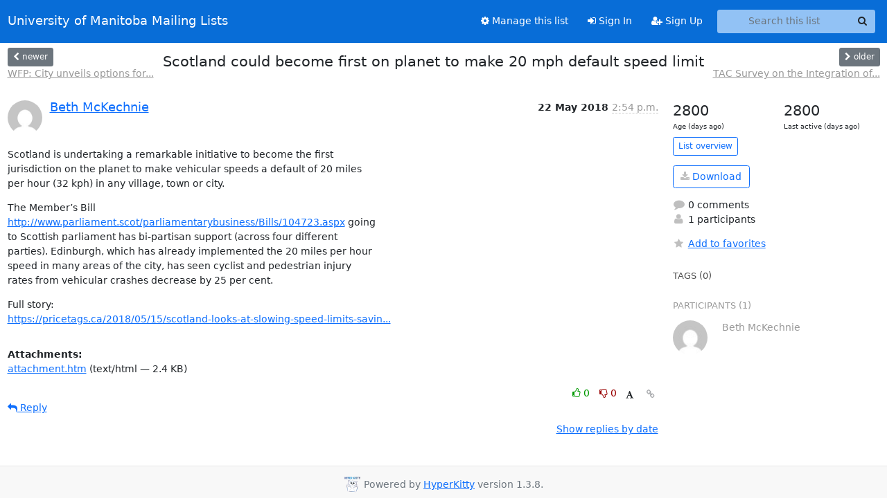

--- FILE ---
content_type: text/html; charset=utf-8
request_url: https://lists.umanitoba.ca/archives/list/at-network@lists.umanitoba.ca/thread/X4SRYOYXZSTZGDAKHWK2WY6LCWHZ7JQF/
body_size: 6017
content:





<!DOCTYPE HTML>
<html>
    <head>
        <meta http-equiv="Content-Type" content="text/html; charset=UTF-8" />
        <meta name="viewport" content="width=device-width, initial-scale=1.0" />
        <meta name="ROBOTS" content="INDEX, FOLLOW" />
        <title>
Scotland could become first on planet to make 20 mph	default speed limit - AT-Network - University of Manitoba Mailing Lists
</title>
        <meta name="author" content="" />
        <meta name="dc.language" content="en" />
        <link rel="shortcut icon" href="/static/hyperkitty/img/favicon.ico" />
        <link rel="stylesheet" href="/static/hyperkitty/libs/jquery/smoothness/jquery-ui-1.13.1.min.css" type="text/css" media="all" />
        <link rel="stylesheet" href="/static/hyperkitty/libs/fonts/font-awesome/css/font-awesome.min.css" type="text/css" media="all" />
        <link rel="stylesheet" href="/static/CACHE/css/output.cade287b05b6.css" type="text/css" media="all"><link rel="stylesheet" href="/static/CACHE/css/output.e68c4908b3de.css" type="text/css"><link rel="stylesheet" href="/static/CACHE/css/output.d0624758932f.css" type="text/css" media="all">
         
        
        

    </head>

    <body>

    


    <nav class="navbar sticky-top navbar-expand-md mb-2" id="navbar-main">
        <div class="container-xxl">
            <div class="navbar-header"> <!--part of navbar that's always present-->
                <button type="button" class="navbar-toggler collapsed" data-bs-toggle="collapse" data-bs-target=".navbar-collapse">
                    <span class="fa fa-bars"></span>
                </button>
                <a class="navbar-brand" href="/hyperkitty/">University of Manitoba Mailing Lists</a>

            </div> <!-- /navbar-header -->
            <div class="d-flex">
                <div class="auth dropdown d-md-none">
                        
                </div>
                
                <a  href="/accounts/login/?next=/archives/list/at-network%40lists.umanitoba.ca/thread/X4SRYOYXZSTZGDAKHWK2WY6LCWHZ7JQF/" class="nav-link d-md-none">
                    <span class="fa fa-sign-in"></span>
                    Sign In
                </a>
                <a  href="/accounts/signup/?next=/archives/list/at-network%40lists.umanitoba.ca/thread/X4SRYOYXZSTZGDAKHWK2WY6LCWHZ7JQF/" class="nav-link d-md-none">
                    <span class="fa fa-user-plus"></span>
                    Sign Up
                </a>
                
            </div>
            <div class="navbar-collapse collapse justify-content-end"> <!--part of navbar that's collapsed on small screens-->
                <!-- show dropdown for smaller viewports b/c login name/email may be too long -->
                <!-- only show this extra button/dropdown if we're in small screen sizes -->
            
                
                <a href="/postorius/lists/at-network.lists.umanitoba.ca/" class="nav-link">
                    <span class="fa fa-cog"></span>
                    Manage this list
                </a>
                
            
            
            <a  href="/accounts/login/?next=/archives/list/at-network%40lists.umanitoba.ca/thread/X4SRYOYXZSTZGDAKHWK2WY6LCWHZ7JQF/" class="nav-link d-none d-md-block">
                <span class="fa fa-sign-in"></span>
                Sign In
            </a>
            <a  href="/accounts/signup/?next=/archives/list/at-network%40lists.umanitoba.ca/thread/X4SRYOYXZSTZGDAKHWK2WY6LCWHZ7JQF/" class="nav-link d-none d-md-block">
                <span class="fa fa-user-plus"></span>
                Sign Up
            </a>
            
                <form name="search" method="get" action="/hyperkitty/search" class="navbar-form navbar-right my-2 my-lg-2 ms-2 me-2" role="search">
                    <input type="hidden" name="mlist" value="at-network@lists.umanitoba.ca" />
                    <div class="input-group">
                    <input name="q" type="text" class="form-control rounded-4 search"
                            
                                placeholder="Search this list"
                                aria-label="Search this list"
                            
                            
                            />
                    <button class="btn search-button" aria-label="Search"><span class="fa fa-search"></span></button>
                    </div>
                </form>
                <!-- larger viewports -->
                <ul class="nav navbar-nav auth d-none d-md-flex">
                    
                </ul>
            </div> <!--/navbar-collapse -->
        </div><!-- /container for navbar -->
    </nav>

    

     <div class="modal fade" tabindex="-1" role="dialog" id="keyboard-shortcuts">
       <div class="modal-dialog" role="document">
         <div class="modal-content">
           <div class="modal-header">
             <button type="button" class="close" data-dismiss="modal" aria-label="Close"><span aria-hidden="true">&times;</span></button>
             <h4 class="modal-title">Keyboard Shortcuts</h4>
           </div>
           <div class="modal-body">
             <h3>Thread View</h3>
             <ul>
               <li><code>j</code>: Next unread message </li>
               <li><code>k</code>: Previous unread message </li>
               <li><code>j a</code>: Jump to all threads
               <li><code>j l</code>: Jump to MailingList overview
             </ul>
           </div>
         </div><!-- /.modal-content -->
       </div><!-- /.modal-dialog -->
     </div><!-- /.modal -->

     <div class="container-xxl" role="main">
        

<div class="row view-thread d-flex">

        <!-- thread header: navigation (older/newer), thread title -->
        <div class="thread-header">
          <div class="d-flex">
            
            <div>
                
                <a id="next-thread" class="btn btn-secondary btn-sm "
                        title="WFP: City unveils options for pedestrian bridge	(May25&#x27;18)"
                        href="/hyperkitty/list/at-network@lists.umanitoba.ca/thread/EQYIOXO6REY3AF2UPY7EI5CBQL7ZS2CU/">
                    <span class="fa fa-chevron-left"></span>
                    <span class="d-none d-md-inline">newer</span>
                </a>
                <br />
                <a href="/hyperkitty/list/at-network@lists.umanitoba.ca/thread/EQYIOXO6REY3AF2UPY7EI5CBQL7ZS2CU/"
                title="WFP: City unveils options for pedestrian bridge	(May25&#x27;18)" class="thread-titles d-none d-md-block">
                    WFP: City unveils options for...
                </a>
               
            </div>
            <div class="flex-grow-1">
                <h3>Scotland could become first on planet to make 20 mph	default speed limit</h3>
            </div>
            <div class="right">
                <a id="prev-thread" class="btn btn-secondary btn-sm "
                    
                    title="TAC Survey on the Integration of Health in	Transportation"
                    href="/hyperkitty/list/at-network@lists.umanitoba.ca/thread/MMLB54ZQZQU66TAKIEN6TCIYNMG3XGXS/"
                    >
                    <span class="fa fa-chevron-right"></span>
                    <span class="d-none d-md-inline">older</span>
                </a><br />
                
                <a href="/hyperkitty/list/at-network@lists.umanitoba.ca/thread/MMLB54ZQZQU66TAKIEN6TCIYNMG3XGXS/"
                    title="TAC Survey on the Integration of Health in	Transportation" class="thread-titles d-none d-md-block">
                    TAC Survey on the Integration of...
                </a>
                
            </div>
          </div>
         
         </div>
        </div> <!-- /thread-header -->

        <div class="row">
            <div class="col-sm-12 col-md-9">
                <!-- main section, the email thread -->
                <div id="thread-content">

                    <!-- Start first email -->
                    





<div class="email email-first">

    <div id="X4SRYOYXZSTZGDAKHWK2WY6LCWHZ7JQF" class="email-header">
        <div class="gravatar-wrapper">
            <div class="gravatar circle">
                <img class="gravatar" src="https://secure.gravatar.com/avatar/c9b0b91ff65a6978abf12f383b0dfe77.jpg?s=120&amp;d=mm&amp;r=g" width="120" height="120" alt="" />
            </div>
            <div class="email-author">
                <h2 class="name">
                    
                    <a href="/hyperkitty/users/bbca92faa4c347759913810a29234f89/"
                       title="See the profile for Beth McKechnie"
                       >Beth McKechnie</a>
                    
                </h2>
            </div>
        </div>
        <div class="email-date right">
            
            
            <span class="date d-none d-sm-inline">
                22 May
                
                    2018
                
            </span>
            <span class="date d-sm-none">
                22 May
                
                '18
                
            </span>
            
            <div class="time">
                <span title="Sender's time: May 22, 2018, 9:54 a.m.">2:54 p.m.</span>
            </div>

        </div>
        
    </div> <!-- /email-header: gravatar, author-info, date, peramlink, changed_subject -->
    <div class="email-body ">
      <p>Scotland is undertaking a remarkable initiative to become the first
jurisdiction on the planet to make vehicular speeds a default of 20 miles
per hour (32 kph) in any village, town or city.</p>
<p>The Member’s Bill
<a target="_blank" href="http://www.parliament.scot/parliamentarybusiness/Bills/104723.aspx">http://www.parliament.scot/parliamentarybusiness/Bills/104723.aspx</a> going
to Scottish parliament has bi-partisan support (across four different
parties). Edinburgh, which has already implemented the 20 miles per hour
speed in many areas of the city, has seen cyclist and pedestrian injury
rates from vehicular crashes decrease by 25 per cent.</p>
<p>Full story:
<a target="_blank" href="https://pricetags.ca/2018/05/15/scotland-looks-at-slowing-speed-limits-saving-lives/">https://pricetags.ca/2018/05/15/scotland-looks-at-slowing-speed-limits-savin...</a></p>

    </div>

    
    <div class="attachments">
        <p class="attachments">Attachments:</p>
        <ul class="attachments-list list-unstyled">
        
            <li><a href="/hyperkitty/list/at-network@lists.umanitoba.ca/message/X4SRYOYXZSTZGDAKHWK2WY6LCWHZ7JQF/attachment/2/attachment.htm">attachment.htm</a>
                (text/html &mdash; 2.4 KB)
            </li>
        
        </ul>
    </div>
    

    <div class="email-info">
      <div class="likeform-wrapper right">
        <div class="messagelink pull-right">
          <button class="toggle-font btn btn-sm"
                title="Display in fixed font"
                data-bs-toggle="tooltip" data-placement="bottom">
                <i class="fa fa-font"></i>
          </button>
          <a href="/hyperkitty/list/at-network@lists.umanitoba.ca/message/X4SRYOYXZSTZGDAKHWK2WY6LCWHZ7JQF/"
             title="Permalink for this message"
             data-bs-toggle="tooltip" data-placement="bottom"><i class="fa fa-link"></i></a>
        </div>
        

    <form method="post" class="likeform"
          action="/hyperkitty/list/at-network@lists.umanitoba.ca/message/X4SRYOYXZSTZGDAKHWK2WY6LCWHZ7JQF/vote">
    <input type="hidden" name="csrfmiddlewaretoken" value="YO3pAcxExfSvfMvszfTXX35SzPBdzZtVGCZr8MoDOXPTH2ISHu5d78x0ZzU0ol4t">
    
		
			<a class="youlike vote  disabled" title="You must be logged-in to vote."
			href="#like" data-vote="1" aria-label="Like thread">
					<i class="fa fa-thumbs-o-up"></i> 0
			</a>
			<a class="youdislike vote disabled" title="You must be logged-in to vote."
			href="#dislike" data-vote="-1" aria-label="Dislike thread">
				<i class="fa fa-thumbs-o-down"></i> 0
			</a>
		
    

    </form>

        </div>

        <!-- Reply link -->
        
        
        <a class="reply reply-mailto" title="Sign in to reply online"
           href="mailto:at-network@lists.umanitoba.ca?Subject=Re%3A%20%5BAt-network%5D%20Scotland%20could%20become%20first%20on%20planet%20to%20make%2020%20mph%09default%20speed%20limit&amp;In-Reply-To=&lt;CAApzTmcEYZkLOAmAJAZh3XeUwLQ5Z3gUbAuRuAk2XRY-O90JXQ%40mail.gmail.com&gt;">
            <i class="fa fa-reply"></i>
            Reply
        </a>
        
        

        <!-- Attachments -->
        
        <!-- Reply form -->
        

    </div>

</div>

                    <!-- End first email -->

                    <p class="sort-mode">
                        
                        <a href="/hyperkitty/list/at-network@lists.umanitoba.ca/thread/X4SRYOYXZSTZGDAKHWK2WY6LCWHZ7JQF/?sort=date"
                            >Show replies by date</a>
                        
                    </p>

                    <div class="anchor-link">
                        <a id="replies"></a>
                    </div>
                    <div class="replies">
                        
                            

    

                        
                    </div>

                </div>
            </div>

            <div class="col-12 col-md-3">
                <div class="anchor-link">
                    <a id="stats"></a>
                </div>
                




<!-- right column -->
<section id="thread-overview-info">
    <!-- Start stats re: dates -->
    <div id="thread-date-info" class="row">
      <div class="col">
        <span class="days-num">2800</span>
        <div class="days-text">
          Age (days ago)
        </div>
      </div>
      <div class="col">
        <span class="days-num">2800</span>
        <div class="days-text">
          Last active (days ago)
        </div>
        </div>
    </div> <!-- /Stats re: dates -->

    <p>
        <a href="/hyperkitty/list/at-network@lists.umanitoba.ca/" class="btn btn-outline-primary btn-sm">
            List overview
        </a>
    </p>

    

    
    <a href="/hyperkitty/list/at-network@lists.umanitoba.ca/export/at-network@lists.umanitoba.ca-X4SRYOYXZSTZGDAKHWK2WY6LCWHZ7JQF.mbox.gz?thread=X4SRYOYXZSTZGDAKHWK2WY6LCWHZ7JQF" title="This thread in gzipped mbox format"
          class="btn btn-outline-primary">
        <i class="fa fa-download"></i> Download</a>
    

    <p class="thread-overview-details">
    <div>
        <i class="fa fa-fw fa-comment"></i>
        0 comments
    </div>
    <div>
        <i class="fa fa-fw fa-user"></i>
        1 participants
    </div>
    
    </p>

    <form id="fav_form" name="favorite" method="post" class="favorite"
          action="/hyperkitty/list/at-network@lists.umanitoba.ca/thread/X4SRYOYXZSTZGDAKHWK2WY6LCWHZ7JQF/favorite">
        <input type="hidden" name="csrfmiddlewaretoken" value="YO3pAcxExfSvfMvszfTXX35SzPBdzZtVGCZr8MoDOXPTH2ISHu5d78x0ZzU0ol4t">
        <input type="hidden" name="action" value="add" />
        <p>
            <a href="#AddFav" class="notsaved disabled" title="You must be logged-in to have favorites.">
                <i class="fa fa-fw fa-star"></i>Add to favorites</a>
            <a href="#RmFav" class="saved">
                <i class="fa fa-fw fa-star"></i>Remove from favorites</a>
        </p>
    </form>

    

    <div id="tags">
        

        <h3 id="tag-title">tags (0) </h3>
        

    </div>
    
    
    <div id="participants">
        <h3 id="participants_title">participants (1)</h3>
        <ul class="list-unstyled">
            
            <li class="row">
                <div class="participant-gravatar col-sm-auto circle"><img class="gravatar" src="https://secure.gravatar.com/avatar/c9b0b91ff65a6978abf12f383b0dfe77.jpg?s=48&amp;d=mm&amp;r=g" width="48" height="48" alt="" /></div>
                <div class="participant-name col">Beth McKechnie</div>
            </li>
            
        </ul>
    </div>
    
</section>



            </div>

        </div>

</div>

<!-- end of content -->

    </div> <!-- /container for content -->

    <footer class="footer">
      <div class="container">
        <p class="text-muted">
            <img class="logo" alt="HyperKitty" src="/static/hyperkitty/img/logo.png" />
            Powered by <a href="http://hyperkitty.readthedocs.org">HyperKitty</a> version 1.3.8.
        </p>
      </div>
    </footer>

    <script src="/static/hyperkitty/libs/jquery/jquery-3.6.0.min.js"></script>
    <script src="/static/hyperkitty/libs/jquery/jquery-ui-1.13.1.min.js"></script>
    <script src="/static/CACHE/js/output.80e003825acc.js"></script>
    <script>
      // Add the .js-enabled class to the body so we can style the elements
      // depending on whether Javascript is enabled.
      $(document).ready(function(){
          $("body").addClass("js-enabled");
          $(".gravatar").addClass("rounded-circle");
      });
    </script>
    

<script type="text/javascript">
    $(document).ready(function() {
        //enable tooltips for thread buttons
        $("btn#next-thread").tooltip();
        $("btn#prev-thread").tooltip();

        setup_category();
        setup_tags();
        setup_favorites();
        // Hide quotes by default in the thread view
        fold_quotes("div.container-xxl");
        // Load the replies
        update_thread_replies("/hyperkitty/list/at-network@lists.umanitoba.ca/thread/X4SRYOYXZSTZGDAKHWK2WY6LCWHZ7JQF/replies?sort=thread&last_view=");
        setup_unreadnavbar("#unreadnavbar");
        setup_thread_keyboard_shortcuts();
    });
</script>



    


    </body>
</html>
